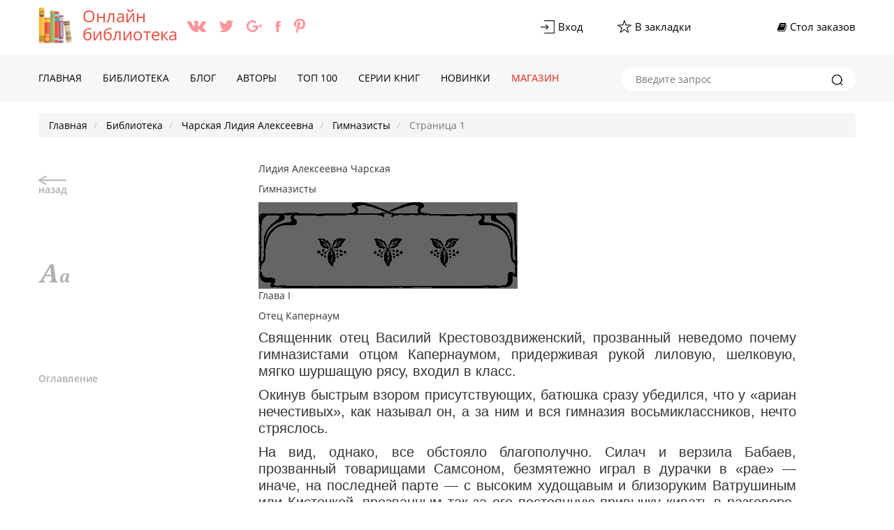

--- FILE ---
content_type: text/html; charset=UTF-8
request_url: https://all-library.ru/kniga-gimnazisty
body_size: 14561
content:
<!DOCTYPE html>
<html lang="ru">
    <head>
        <meta charset="UTF-8">
        <meta name="viewport" content="width=device-width,initial-scale=1,maximum-scale=1" />
        <meta name="yandex-verification" content="3480e5e40973f400" />
        <link rel="icon" href="https://all-library.ru/favicon.ico" type="image/x-icon" />
        <link rel="shortcut icon" href="https://all-library.ru/favicon.ico" type="image/x-icon" />
        <meta name="p:domain_verify" content="7cc2bcdc891144b7a491a821f58a0ba6" />
        <link rel="alternate" type="application/rss+xml" title="RSS" href="https://all-library.ru/rss" />
        <meta name="csrf-param" content="_csrf-frontend">
    <meta name="csrf-token" content="ZUJjeGhMdnE0ADM6JDQXSRNvAjwrP0IzP3EZAh15GFwnAC8sJRlESA==">
        <title>Читать книгу Гимназисты. Страница 1. онлайн на сайте all-library.ru</title>
        <meta name="description" content="Читать книгу Гимназисты. Страница 1. Бесплатно на сайте all-library.ru. Читайте книгу и оставляйте свои впечатления о книге на нашем сайте!">
<meta name="robots" content="noindex,nofollow">
<link href="https://all-library.ru/kniga-gimnazisty" rel="canonical">
<link href="https://all-library.ru/kniga-gimnazisty?page=2" rel="next">
<link href="/css/concated.css?v=1.4" rel="stylesheet">       <script src="https://cdn.adfinity.pro/code/all-library.ru/adfinity.js" charset="utf-8" async></script>
    </head>
    <body lang="ru">
        <noscript>
        <h4>Your browser does not support JavaScript!</h4>
        </noscript>
        <script type="text/javascript">
            var url = "https://all-library.ru"; //Адрес Вашего сайта
            var title = "Онлайн библиотека all-library.ru"; //Название Вашего сайта
            function addFavorite(a) {
                try {
                    window.external.AddFavorite(url, title);
                } catch (e) {
                    try {
                        window.sidebar.addPanel(title, url, "");
                    } catch (e) {
                        if (typeof (opera) == "object") {
                            a.rel = "sidebar";
                            a.title = title;
                            a.url = url;
                            return true;
                        } else {
                            alert("Нажмите Ctrl-D для добавления в избранное");
                        }
                    }
                }
                return false;
            }
        </script>
        
        <div class="header">
            <div class="top-line">
                <div class="container">
                    <div class="inline-layout col-2">
                        <div class="brand-holder"><a href="/"><img class="logo" alt="Онлайн библиотека all-library.ru" title="Читайте любимые книги у нас на сайте all-library.ru" src="/img/icons/logo-all-library.png"></a><a href="/">Онлайн <br />библиотека</a>                            <ul class="socials-holder">
                                <li><a target="_blank" href="https://vk.com/alllibraryru"><img src="/img/icons/vk.png" alt="https://vk.com/alllibraryru" title="Мы в Вконтакте"></a></li>
                                <li><a target="_blank" href="https://twitter.com/all_library"><img src="/img/icons/twitter.png" alt="https://twitter.com/all_library" title="Мы в twitter"></a></li>
                                <li><a target="_blank" href="https://plus.google.com/u/0/+All-libraryRu"><img src="/img/icons/google+.png" alt="google+.com" title="Мы в google plus"></a></li>
                                <li><a target="_blank" href="https://www.facebook.com/alllibrary/"><img src="/img/icons/facebook.png" alt="https://www.facebook.com/alllibrary/" title="Мы в facebook"></a></li>
                                <li><a target="_blank" href="https://www.pinterest.com/alllibraryru/"><img src="/img/icons/pinterest.png" alt="https://www.pinterest.com/alllibraryru/" title="Мы в Пинтерест"></a></li>
                            </ul>
                            
                        </div>
                        <div class="admin-panel">
                            <ul>
                                <li><a href="/login"><div class="image-holder"><img src="/img/icons/login.png" alt="Вход" title="Войти в онлайн библиотеку"></div><span>Вход</span></a></li> 
                                <li><a href="#" onclick="return addFavorite(this);">
                                        <div class="image-holder"><img src="/img/icons/bookmarks.png" alt="Добавить книгу в закладки" title="Добавить любимую книгу в закладки"></div><span>В закладки	</span></a></li>
                                <li></li>
                                <li><a href="/findbook"><div class="fa fa-book"></div>&nbsp;<span>Стол заказов</span></a></li>
                            </ul>
                        </div>
                    </div>
                </div>
            </div> 
            <div class="nav-holder">
                <div class="container">
                    <a href="#" id="mobile-nav-btn" class="mobile-nav-btn"><span></span><span></span><span></span>
                        <div class="mob-menu">Меню</div></a>
                    <nav class="nav">
                        <ul>
                            <li class=""><a href="/">Главная</a></li><li class=""><a href="/knigi">Библиотека</a></li><li class=""><a href="/blog">Блог</a></li><li class=""><a href="/vse-avtori">Авторы</a></li><li class=""><a href="/top-books">TOП 100</a></li><li class=""><a href="/serii">Серии книг</a></li><li class=""><a href="/new-books">Новинки</a></li><li class="red"><a href="/shop">Магазин</a></li>                        </ul>
                    </nav>
                    <nav id="nav" class="nav mobile">
                                                <ul>
                            <li><a href="/">Главная</a></li><li><a href="/knigi">Библиотека</a></li><li><a href="/blog">Блог</a></li><li><a href="/vse-avtori">Авторы</a></li><li><a href="/top-books">TOП 100</a></li><li><a href="/serii">Серии книг</a></li><li><a href="/new-books">Новинки</a></li><li><a href="/shop">Магазин</a></li>                            <li>
                                <div class="search-holder mobile">
                                    <form method="get" action="/poisk">
                                        <input type="text" name="text" placeholder="Введите запрос">
                                        <button type="submit"><img src="/img/icons/icon_zoom-copy.png" alt="Искать книгу" title="Искать интересные книги на сайте"></button>
                                    </form>
                                </div>
                            </li>
                        </ul>
                    </nav>
                    <div class="search-holder">
                        <form method="get" action="/poisk">
                            <input type="text" name="text" placeholder="Введите запрос">
                            <button type="submit"><img src="/img/icons/icon_zoom-copy.png" alt="Искать книгу" title="Искать любимые книги на сайте"></button>

                        </form>
                    </div>
                </div>
            </div>
        </div>
        <div class="breadcrumbs-nav">
            <div class="container">
                <ul class="breadcrumb" itemscope itemtype="http://schema.org/BreadcrumbList">
        <li itemprop="itemListElement" itemscope itemtype="http://schema.org/ListItem">
            <a href="/" itemprop="item"><span itemprop="name">Главная</span></a><meta itemprop="position" content="1" />
        </li>
    
        <li itemprop="itemListElement" itemscope itemtype="http://schema.org/ListItem">
            <a href="/knigi" itemprop="item"><span itemprop="name">Библиотека</span></a><meta itemprop="position" content="2" />
        </li>
    
        <li itemprop="itemListElement" itemscope itemtype="http://schema.org/ListItem">
            <a href="/author-charskaya-lidiya-alekseevna" itemprop="item"><span itemprop="name">Чарская Лидия Алексеевна</span></a><meta itemprop="position" content="3" />
        </li>
    
        <li itemprop="itemListElement" itemscope itemtype="http://schema.org/ListItem">
            <a href="/avtor-charskaya-lidiya-alekseevna/kniga-gimnazisty" itemprop="item"><span itemprop="name">Гимназисты</span></a><meta itemprop="position" content="4" />
        </li>
    
        <li class="active" itemprop="itemListElement" itemscope itemtype="http://schema.org/ListItem">
            <span itemprop="name">Страница 1</span><meta itemprop="position" content="5" />
        </li>
    </ul>            </div>
        </div>
        <div class="black-plate"></div>
<!--        <div class="block-rekl">
            <a target="_blank" class="left" href="https://allsale.pro/product-category/knigi/"><img src="https://booksfinder.ru/picture/allsale_banner_left.png"></a>
            <a target="_blank" class="right" href="https://allsale.pro/product-category/kursy/"><img src="https://booksfinder.ru/picture/allsale_banner_right.png"></a>
        </div>    -->     
        <div style="z-index: 9999;">
        
            <style>
            .content-text {
                font-size: 20px;
                line-height: 1.2em;
                color: #353434;
                font-family: "Arial";
            }

        </style>
            <section class = "content ">
        <div class = "container">
                        <div class = "reader">
                <div class = "content-body inline-layout">
                    <div class="sidebar-left" style="padding-right: 15px;">
                        <div class = "nav-panel"><a href = "javascript:history.back()" class = "back">назад<img src = "/img/icons/back-arrow.png" alt = ""></a>
                            <a href = "#" id = "font-modal-open" class = "font"><img src = "/img/icons/font-icon.png" alt = ""></a>
                                                            <a href = "#" id = "chapter-modal-open" class = "head"> Оглавление</a>
                                                        </div>
                        <div id="navsuffix">
                            &nbsp; <br />   
                            <div class="advblock"></div>  
                        </div>
                    </div>
                    <div class = "content-holder">
                     
                        <div class = "text-holder">
                            <div class = "clearfix content-text">
                                <div class="adv-left-book advblock"></div>                                <a name="section_1" class="fb2-title-main"> <p>Лидия Алексеевна Чарская</p> <p>Гимназисты</p> </a><div class="fb2-empty-line"></div><div class="fb2-image"><img width="371" height="124" alt="Гимназисты - _01.png" src="https://all-library.ru/pic/1/6/0/4/4/1/160441/1364234129/_01.png"></div><div class="fb2-empty-line"></div><a name="section_3" class="fb2-title"> <p>Глава I</p> <p>Отец Капернаум</p> </a><p>Священник отец Василий Крестовоздвиженский, прозванный неведомо почему гимназистами отцом Капернаумом, придерживая рукой лиловую, шелковую, мягко шуршащую рясу, входил в класс.</p><p>Окинув быстрым взором присутствующих, батюшка сразу убедился, что у «ариан нечестивых», как называл он, а за ним и вся гимназия восьмиклассников, нечто стряслось.</p><p>На вид, однако, все обстояло благополучно. Силач и верзила Бабаев, прозванный товарищами Самсоном, безмятежно играл в дурачки в «рае» — иначе, на последней парте — с высоким худощавым и близоруким Ватрушиным или Кисточкой, прозванным так за его постоянную привычку кивать в разговоре, как бы поддакивая собеседнику. Красивый, черноглазый и глуповатый армянин Соврадзе, «мурза» по прозвищу, упивался чтением запрещенного романа, запустив обе руки в свою синевато-черную кудлатую голову. Порывистый, пылкий, быстрый и живой, как ртуть, Гремушин ожесточенно доказывал что-то своему соседу остряку и сорвиголове Мише Каменскому, общему любимцу и баловню, и в то же время предмету всяческих забот и справедливого негодования всего гимназического начальства — «тридцать три проказы», как про него говорили с восторгом его же одноклассники.</p><p>В уголку, за отдельным столиком сидели «иностранцы», как называл батюшка худенького, малорослого, горячего, как огонь, еврея Флуга, белобрысого, всегда уравновешенного, спокойного остзейца барона Нэда фон Ренке, длинного, как жердь, высокомерного и надменного юношу и вертлявого поляка, хорошенького женоподобного Стася Гудзинского, прозванного «Марусей» за его чисто женственную ласковость. Обыкновенно иноверцы на время уроков православного Закона Божия удалялись из класса, но сегодня отец Капернаум спешил на панихиду по умершему богачу коммерсанту и не рассчитывал давать урока более получаса, а на столь короткое время иноверцы решили, что переселяться из класса не стоит и ограничились водворением себя за отдельный столик. «Мурза» же, поглощенный чтением, так и остался сидеть на своем прежнем месте.</p><p>Итак, в восьмом классе, по-видимому, все обстояло благополучно. Но опытный глаз батюшки не обманул его. Какое-то сдержанное шушуканье, похожее на шум отдаленного прибоя, носилось от времени до времени по классу. По временам невинные, белые, как миниатюрные хлопья снега, бумажки, перелетали с парты на парту, на лету схватывались, на лету читались и исчезали куда-то, невинные, белые, ничего не говорящие зоркому глазу преподавателя. Батюшка, любопытный от природы, не отказался бы узнать ни за что на свете причину общего возбуждения. Но зная, опять-таки по опыту, что нечестивые ариане — народ скрытный и насмешливый, и еще, чего доброго, поднимут на смех за излишнюю любознательность, батюшка вздохнул только и после краткой молитвы, прочтенной дежурным по классу, расправил свою красивую, русую бороду и, поместившись на кафедре, обвел глазами класс.</p><p>В тот же миг сосед Соврадзе, высоченный, мрачный Комаровский, чуть-чуть подтолкнул под локоть зачитавшегося армянина.</p><p>— Спрячь книгу, мурза… Капернаум смотрит.</p><p>— Э… Отстань, пожалуйста!.. Вот чэловэк!.. Бить буду! — неожиданно и громко заключил тот.</p><p>Несмотря на четырехгодичное пребывание в гимназии (он поступил прямо в 4-ый класс), Соврадзе все еще не умел чисто говорить по-русски и немилосердно коверкал язык к полному огорчению преподавателя русской словесности.</p><p>— Соврадзе! — тоненьким тенорком обратился законоучитель к мгновенно вскочившему со своего места кавказцу, — положите хранение на уста ваши до более удобного для разговоров времени!</p><p>— Услыхал-таки! — проворчал себе под нос Соврадзе, — вот чэловэк! — и с шумом опустился на своем месте.</p><p>— Слон! Чуть скамейку не вывернул! — рассердился Комаровский, подпрыгнувший чуть ли ни на пол-аршина при этом грузном плюханьи «мурзы».</p><p>Между тем батюшка раскрыл классный журнал, обмакнул перо в чернильницу и, поставив им крошечную точку против одной из фамилий, произнес кратко:</p><p>— Николай Гремушин. Пожалуйте.</p><p>Батюшка был из «молодых», недавно кончил академию, носил кокетливый академический значок на груди и говорил ученикам «вы», всем без исключения.</p><p>Коля Гремушин вскочил, как ужаленный, со своего места…</p><p>— Простите, батюшка. Я не готовил урока, — произнес он, чуть-чуть заикаясь и густо краснея алым, ярким румянцем.</p><p>— Да ну-у? — изумленно протянул батюшка. Гремушин был одним из лучших учеников, занимался он прекрасно, никогда не манкировал и был на хорошем счету у начальства. Отец Капернаум взглянул на юношу, как на труднобольного, нуждающегося в скорой и безотлагательной помощи, и произнес печально:</p><p>— Нехорошо, Гремушин… Непохвально!.. Вы, можно сказать, в преддверии университета, действительный, можно сказать, студент через три месяца — и такое упущение. Садитесь, Гремушин и, как ни прискорбно, я должен вам поставить двойку. — И еще раз с сокрушенным видом покачав головою, батюшка уже обмакнул перо в чернильницу, готовясь привести свою угрозу в исполнение, как неожиданно с последней скамейки поднялся высокий Комаровский и произнес мрачно и уныло:</p><p>— Батюшка! Вы хотите поставить «пару» Гремушке, но в таком случае и мне… и нам всем по паре внесите… потому что никто из нас урока не готовил… И… и не в зуб толкнуть о Данииле Заточнике…</p><p>— Да… да… никто не учил… Не готовили! — дружно прогудело по классу. Батюшка пугливо насторожился.</p><p>— Так и есть. Набедокурили сорванцы! — вихрем пронеслось под его пышной и густой шевелюрой.</p><p>Но вдруг более счастливая мысль заменила только что мелькнувшую догадку и отец Капернаум, загадочно улыбнувшись, произнес, глядя куда-то вдаль своими добрыми, серыми глазами:</p><p>— А Радин, я знаю, все же приготовил заданное! Выйдите сюда и отвечайте, Радин.</p><p>Красивый, бледный, невысокий юноша лет семнадцати, не торопясь поднялся со своего места. Его тонкое породистое лицо, с синими, чистыми глазами, с благородно очерченным горделивым ртом, с целою шапкою густых, каштановых кудрей, открытое, мужественное и прекрасное, смело повернулось к отцу Капернауму.</p><p>— Вы ошиблись, батюшка, я тоже не готовил урока на сегодня! — произнес он мягким и приятным тенором.</p><p>Юрий Радин вместе с бароном Нэдом фон Ренке были первыми учениками класса и будущими медалистами, вне всякого сомнения. На Юрия Радина отец Капернаум надеялся, как на каменную стену. Его прилежание и усердие ставились на вид всем остальным ученикам и поэтому нет ничего мудреного, если подобный ответ любимца привел в справедливое уныние опечаленного батюшку.</p><p>— Как же вы так, юноша? — беспомощно развел руками священник.</p><p>— Я не готовил урока! — еще раз спокойно и негромко произнес Радин.</p><p>Отец Капернаум хотел ответить что-то, раскрыл рот, но ему не пришлось произнести ни слова.</p><p>Быстрее птицы ринулся со своего места от столика «иноверцев» маленький, черноокий еврей Флуг, с пылающим взором и лихорадочными пятнами чахоточного румянца на щеках. В одну секунду пробежав длинное узкое пространство между классными партами, он очутился перед отцом Капернаумом, весь взволнованный, трепещущий и возбужденный.</p><p>— Господин священник! — прозвенел его надтреснутый от явного недуга голосок, — г. священник, выслушайте меня… Вы русский законоучитель — я еврейский юноша, ученик… Мы люди совершенно различных положений… Но, как и у всех людей, должна быть соединяющая их связь, так и у русского священника с еврейским юношей должно быть соединяющее их души звено… Это звено — чуткость… И она должна быть вам присуща, господин священник.</p><div class="fb2-image"><img width="556" height="437" alt="Гимназисты - _02.jpg" src="https://all-library.ru/pic/1/6/0/4/4/1/160441/1364234129/_02.jpg"></div><div class="fb2-empty-line"></div><p>— Аминь! Истина, да будет так! — прогудел загробным голосом Каменский со своего места на первой парте.</p>
                            </div>
                        </div>

                    </div>
                </div>
            </div>
        </div>
        <div class="reader-nav">
            <div class="container">
                <ul class="inline-layout">
                                        <li>
                        <div class="search">
                            <form action="/site/bookreed">
                                <input name="slug" value="gimnazisty" type="hidden">
                                <input name="page" type="number" min="1" max="20" value="1">
                                <button type="submit" class="search-btn"></button>
                            </form>
                        </div>
                    </li>
                    <li><span>1 &nbsp;</span><span>из &nbsp; </span><span>20 </span></li>
                    <li><a class="button-read" href="/kniga-gimnazisty?page=2">Вперед &#62;</a></li>                </ul>
                <div style="margin-top:25px;" class="bunner-holder">
                    <div class="adv-book-bottom">
                        <div class="advblock"></div>                    </div>
                </div>
            </div>
        </div>

    </section>
    <div id="font-modal" class="main-modal">
        <div class="modal-inner">
            <h4> Размер шрифта</h4>
            <ul class="inline-layout user-font-size">
                <li><a href="#" data-size="12" >12 пикс</a></li>
                <li><a href="#" data-size="14" >14 пикс</a></li>
                <li><a href="#" data-size="16" >16 пикс</a></li>
                <li><a href="#" data-size="18" >18 пикс</a></li>
                <li><a href="#" data-size="24" >24 пикс</a></li>
            </ul>
            <h4> Шрифт</h4>
            <ul class="inline-layout user-font-family">
                <li><a href="#" data-name='"Open Sans"' data-value="1" class="active">Open Sans</a></li>
                <li><a href="#" data-name='Arial' data-value="2" >Arial</a></li>
                <li><a href="#" data-name='Times new Roman' data-value="3" >Times new Roman</a></li>
            </ul>
            <h4> Цвет</h4>
            <ul class="inline-layout user-font-color">
                <li><a href="#" data-back="#fff" data-color="#353434" data-value="1" class="active">Белый</a></li>
                <li><a href="#" data-back="#000" data-color="#fff" data-value="2" >Черный</a></li>
                <li><a href="#" data-back="#fce792" data-color="#353434" data-value="3" >Мягкий</a></li>
            </ul>
            <h4> Междустрочный интервал</h4>
            <ul class="inline-layout user-font-lineheight">
                <li><a data-value="1.2" href="#" class="active">1.2</a></li>
                <li><a data-value="1.5" href="#" >1.5</a></li>
                <li><a data-value="1.8" href="#" >1.8</a></li>
            </ul><a id="modalclose" href="#" class="close-btn"></a>
            <span style="color:red; margin-top: 10px;display: inline-block;">Для сохранения изменений, зарегистрируйтесь !!!</span>
        </div>
    </div>
    <div id="chapter-modal" class="main-modal">
        <div class="modal-inner">
            <div class="scroll-holder">
                <ul class="chapter">
                    <li><a href="/kniga-gimnazisty?page=1#section_1">Лидия Алексеевна Чарская Гимназисты</a></li><li><a href="/kniga-gimnazisty?page=1#section_2">...</a></li><li><a href="/kniga-gimnazisty?page=1#section_3">Глава I Отец Капернаум</a></li><li><a href="/kniga-gimnazisty?page=2#section_4">Глава II На допрос к директору</a></li><li><a href="/kniga-gimnazisty?page=2#section_5">Глава III Предательская заметка</a></li><li><a href="/kniga-gimnazisty?page=4#section_6">Глава IV Восстание ариан</a></li><li><a href="/kniga-gimnazisty?page=5#section_7">Глава V Товарищ-Искариот</a></li><li><a href="/kniga-gimnazisty?page=6#section_8">Глава VI Драма жизни</a></li><li><a href="/kniga-gimnazisty?page=7#section_9">Глава VII Бегство из «Аида»</a></li><li><a href="/kniga-gimnazisty?page=8#section_10">Глава VIII Диагноз бесстрастной «знаменитости»</a></li><li><a href="/kniga-gimnazisty?page=8#section_11">Глава IX Его жертва</a></li><li><a href="/kniga-gimnazisty?page=9#section_12">Глава X Карикатура</a></li><li><a href="/kniga-gimnazisty?page=10#section_13">XI Бенефис латинца</a></li><li><a href="/kniga-gimnazisty?page=11#section_14">Глава XII Любимец и Опальный</a></li><li><a href="/kniga-gimnazisty?page=12#section_15">Глава XIII По разным дорогам</a></li><li><a href="/kniga-gimnazisty?page=14#section_16">Глава XIV Волнения восьмиклассников</a></li><li><a href="/kniga-gimnazisty?page=15#section_17">Глава XV Дядя выручил</a></li><li><a href="/kniga-gimnazisty?page=16#section_18">Глава XVI На пороге новой жизни</a></li><li><a href="/kniga-gimnazisty?page=17#section_19">Глава XVII За наградами</a></li><li><a href="/kniga-gimnazisty?page=18#section_20">Глава XVIII Перед разлукой</a></li><li><a href="/kniga-gimnazisty?page=20#section_21">Вместо заключения</a></li>                </ul><a id="modalclose" href="#" class="close-btn"></a>
            </div>
        </div>
    </div>

    <style>
    #navsuffix .js-relap-widget-wrapper {
        width: 300px;
    }            
</style>
<div class="advblock"></div>            </div>
        <section class="footer">
            <div class="container">
                <div class="footer-description">
                    <div class="brand-holder"><a href="#">All-library.ru</a></div>
                    <p>Сайт является официальным партнером Литрес. Все авторские права защищенны</p>
                    <p>Несмотря на то, что в наши дни Интернет уверенно набирает позиции, все больше образованных и интеллигентных людей предпочитают проводить свободное время за чтением книг. Наш сайт предлагает совместить инновации «всемирной паутины» с «поглощением» литературных шедевров. Здесь Вы можете совершенно бесплатно и без регистрации читать онлайн как классические, так и современные тексты.</p>
                    <div class="metrics">
<!-- Yandex.Metrika counter -->
<script type="text/javascript">
    (function (d, w, c) {
        (w[c] = w[c] || []).push(function() {
            try {
                w.yaCounter42486149 = new Ya.Metrika({
                    id:42486149,
                    clickmap:true,
                    trackLinks:true,
                    accurateTrackBounce:true
                });
            } catch(e) { }
        });

        var n = d.getElementsByTagName("script")[0],
            s = d.createElement("script"),
            f = function () { n.parentNode.insertBefore(s, n); };
        s.type = "text/javascript";
        s.async = true;
        s.src = "https://mc.yandex.ru/metrika/watch.js";

        if (w.opera == "[object Opera]") {
            d.addEventListener("DOMContentLoaded", f, false);
        } else { f(); }
    })(document, window, "yandex_metrika_callbacks");
</script>
<noscript><div><img src="https://mc.yandex.ru/watch/42486149" style="position:absolute; left:-9999px;" alt="yandex.ru Metrika" /></div></noscript>
<!-- /Yandex.Metrika counter -->
<script>
  (function(i,s,o,g,r,a,m){i['GoogleAnalyticsObject']=r;i[r]=i[r]||function(){
  (i[r].q=i[r].q||[]).push(arguments)},i[r].l=1*new Date();a=s.createElement(o),
  m=s.getElementsByTagName(o)[0];a.async=1;a.src=g;m.parentNode.insertBefore(a,m)
  })(window,document,'script','https://www.google-analytics.com/analytics.js','ga');

  ga('create', 'UA-91215212-1', 'auto');
  ga('send', 'pageview');

</script>
<!-- hit.ua invisible part -->
<a href='https://hit.ua/?x=92981' target='_blank'>
<script type="text/javascript"><!--
Cd=document;Cr="&"+Math.random();Cp="&s=1";
Cd.cookie="b=b";if(Cd.cookie)Cp+="&c=1";
Cp+="&t="+(new Date()).getTimezoneOffset();
if(self!=top)Cp+="&f=1";
//--></script>
<script type="text/javascript"><!--
if(navigator.javaEnabled())Cp+="&j=1";
//--></script>
<script type="text/javascript"><!--
if(typeof(screen)!='undefined')Cp+="&w="+screen.width+"&h="+
screen.height+"&d="+(screen.colorDepth?screen.colorDepth:screen.pixelDepth);
//--></script>
<script type="text/javascript"><!--
Cd.write("<sc"+"ript src='//c.hit.ua/hit?i=92981&g=0&x=3"+Cp+Cr+
"&r="+escape(Cd.referrer)+"&u="+escape(window.location.href)+"'></sc"+"ript>");
//--></script>
<noscript>
        <img src='//c.hit.ua/hit?i=92981&amp;g=0&amp;x=2' alt="hit.ua" />
</noscript></a>
<!-- / hit.ua invisible part -->

<!-- hit.ua visible part -->
<script type="text/javascript"><!--
if (typeof(hitua) == 'object') document.write("<table cellpadding='0' cellspacing='0' border='0' style='display: inline'><tr><td><div style='width: 86px; height: 29px; padding: 0px; margin: 0px; border: solid #ddd 1px; background-color: #eee'><a href='https://hit.ua/?x=" + hitua.site_id + "' target='_blank' style='float: left; padding: 3px; font: bold 8px tahoma; text-decoration: none; color: #999' title='hit.ua - сервис интернет статистики'>HIT.UA</a><div style='padding: 3px; float: right; text-align: right; font: 7.1px tahoma; color: #999' title='hit.ua: сейчас на сайте, посетителей и просмотров за сегодня'>" + hitua.online_count + "<br>" + hitua.uid_count + "<br>" + hitua.hit_count + "</div></div></td></tr></table>");
//--></script>
<!-- / hit.ua visible part -->
<!--LiveInternet counter--><script type="text/javascript">
document.write("<a href='//www.liveinternet.ru/click' "+
"target=_blank><img src='//counter.yadro.ru/hit?t14.6;r"+
escape(document.referrer)+((typeof(screen)=="undefined")?"":
";s"+screen.width+"*"+screen.height+"*"+(screen.colorDepth?
screen.colorDepth:screen.pixelDepth))+";u"+escape(document.URL)+
";"+Math.random()+
"' alt='' title='LiveInternet: показано число просмотров за 24"+
" часа, посетителей за 24 часа и за сегодня' "+
"border='0' width='88' height='31'><\/a>")
</script><!--/LiveInternet-->

                    </div>
                    <div class="footer-search">

        <div id="mc_embed_signup">
           <div class="form-outer highlighted current sp-force-hide"> <style id="subscribe-form-style" class="">.sp-force-hide { display: none;
}
.sp-form[sp-id="43245"] { display: block; background: #ffffff; padding: 15px; width: 400px; max-width: 100%; border-radius: 8px; -moz-border-radius: 8px; -webkit-border-radius: 8px; border-color: #dddddd; border-style: solid; border-width: 1px; font-family: Arial, "Helvetica Neue", sans-serif;
}
.sp-form[sp-id="43245"] .sp-form-control { background: #ffffff; border-color: #cccccc; border-style: solid; border-width: 1px; font-size: 15px; padding-left: 8.75px; padding-right: 8.75px; border-radius: 4px; -moz-border-radius: 4px; -webkit-border-radius: 4px; height: 35px; width: 100%;
}
.sp-form[sp-id="43245"] .sp-field label { color: #444444; font-size: 13px; font-style: normal; font-weight: bold;
}
.sp-form[sp-id="43245"] .sp-button { border-radius: 4px; -moz-border-radius: 4px; -webkit-border-radius: 4px; background-color: #0089bf; color: #ffffff; width: auto; font-weight: bold; font-style: normal; font-family: Arial, sans-serif;
}
.sp-form[sp-id="43245"] .sp-button-container { text-align: left;
}
</style> <div id="sp-form-43245" sp-id="43245" sp-hash="0500d128f9f78ce67db2f7a089846c06331370e9384bed91ffea8d99fc1a3fc8" sp-lang="ru" class="sp-form sp-form-regular sp-form-embed" sp-show-options="{}"> <div class="sp-message"> <div></div> </div> <div id="droppableArea" class="sp-element-container ui-sortable ui-droppable" >
        <div class="sp-field " sp-id="sp-a85ed806-a465-436e-a121-b5688091abf4" > <div class=" " style="font-family: inherit; line-height: 1.2;"><p>Подпишитесь на наши новости</p></div> </div>
        <div class="sp-field " sp-id="sp-e02358c0-b20b-452a-ba4a-9e7c34111a3e" > <label class="sp-control-label "> <span class="">Email</span> <strong class="">*</strong> </label> <input type="email" sp-type="email" name="sform[email]" class="sp-form-control " placeholder="username@gmail.com" sp-tips="%7B%22required%22%3A%22%D0%9E%D0%B1%D1%8F%D0%B7%D0%B0%D1%82%D0%B5%D0%BB%D1%8C%D0%BD%D0%BE%D0%B5%20%D0%BF%D0%BE%D0%BB%D0%B5%22%2C%22wrong%22%3A%22%D0%9D%D0%B5%D0%B2%D0%B5%D1%80%D0%BD%D1%8B%D0%B9%20email-%D0%B0%D0%B4%D1%80%D0%B5%D1%81%22%7D" required="required" style=""> </div></div> 
        <div class="sp-field sp-button-container " sp-id="sp-15c1a2b0-f1c9-4015-a9cd-7979a8de2f5c" > <button id="sp-15c1a2b0-f1c9-4015-a9cd-7979a8de2f5c" class="sp-button "> Подписаться </button> </div> <div class="sp-link-wrapper sp-brandname__left" > 
           </div> </div> <script async type="text/javascript" src="//cdn.sendpulse.com/apps/fc3/build/default-handler.js"></script></div> 
        </div>

                        <h4>Связь с нами</h4>
                        <ul class="footer_link">
                            <li><a href="mailto:all-library.ru@mail.ru">all-library.ru@mail.ru</a></li>
                            <li><a href="/contacts">Обратная связь</a></li>
                            <li><a href="/politika">Политика конфиденциальности</a></li>
                        </ul>
                            
                            
                            <div class="socials-holder">
                                <h4>Мы с социальных сетях</h4>
                                <ul>                  
                                    <li><a target="_blank" href="https://vk.com/alllibraryru"><img src="/img/icons/vk-green.png" alt="https://vk.com/alllibraryru" title="Сайт all-library в Вконтакте"></a></li>
                                    <li><a target="_blank" href="https://twitter.com/all_library"><img src="/img/icons/twitter-green.png" alt="https://twitter.com/all_library" title="Сайт all-library в twitter"></a></li>
                                    <li><a target="_blank" href="https://plus.google.com/u/0/+All-libraryRu"><img src="/img/icons/google+-green.png" alt="google+.com" title="Сайт all-library в google plus"></a></li>
                                    <li><a target="_blank" href="https://www.facebook.com/alllibrary/"><img src="/img/icons/facebook-green.png" alt="https://www.facebook.com/alllibrary/" title="Сайт all-library в facebook"></a></li>
                                    <li><a target="_blank" href="https://www.pinterest.com/alllibraryru/"><img src="/img/icons/pinterest-green.png" alt="https://www.pinterest.com/alllibraryru/" title="Мы в Пинтерест"></a></li>
                                </ul>                  
                            </div>
           
                    </div>
                    <div class="copyright">
                        <h3>All-library 2016</h3>
                    </div>
                </div>
            </div>
        </section>
        <script src="/external/jquery/dist/jquery.min.js"></script>
        <script src="/external/jquery.browser/dist/jquery.browser.min.js"></script>
<script src="/external/OwlCarousel2-2.2.1/dist/owl.carousel.min.js"></script>
<script src="/external/blueimp-gallery/js/blueimp-gallery.min.js"></script>
<script src="/js/main.js"></script>
<script src="/js/notify.min.js"></script>
<script src="/js/suffix.js?v=1.2"></script>        <script>
                                    jQuery(document).ready(function () {
                                        $('#w0').on('rating.change', function (event, value, caption) {
                                            console.log(value);
                                            jQuery.ajax({
                                                url: '/site/setraiting',
                                                data: 'value=' + value + '&id=' + $('#databook').data('id'),
                                                type: "GET",
                                                cache: false,
                                                dataType: "HTML",
                                                success: function (r) {
                                                    if (r == 'no') {
                                                        jQuery.notify("Войдите в свой аккаунт", "error");
                                                    } else {
                                                        jQuery.notify("Спасибо за вашу оценку!", "success");
                                                    }

                                                }
                                            });
                                        });

                                        $('.addtoizb').on('click', function (e) {
                                            e.preventDefault();
                                            //    console.log($(this).data('id'));
                                            jQuery.ajax({
                                                url: '/site/addtoizbr',
                                                data: 'id=' + $(this).data('id'),
                                                type: "GET",
                                                cache: false,
                                                dataType: "HTML",
                                                success: function (r) {
                                                    $('.addtoizb[data-id="' + r + '"]').addClass('added').html('В избранном');
                                                    console.log(r);

                                                }
                                            });
                                        })
                                        $('.like').on('click', function (e) {
                                            e.preventDefault();
                                            //    console.log($(this).data('id'));
                                            jQuery.ajax({
                                                url: '/author/voteup',
                                                data: 'id=' + $(this).data('id'),
                                                type: "GET",
                                                cache: false,
                                                dataType: "HTML",
                                                success: function (r) {
                                                    if (r == 'no') {
                                                        jQuery.notify("Войдите в свой аккаунт", "error");
                                                    } else {
                                                        $('.like .cuonter').html(r);
                                                        jQuery.notify("Спасибо за вашу оценку!", "success");
                                                    }
                                                }
                                            });
                                        })
                                        $('.no-like').on('click', function (e) {
                                            e.preventDefault();
                                            //    console.log($(this).data('id'));
                                            jQuery.ajax({
                                                url: '/author/votedown',
                                                data: 'id=' + $(this).data('id'),
                                                type: "GET",
                                                cache: false,
                                                dataType: "HTML",
                                                success: function (r) {
                                                    if (r == 'no') {
                                                        jQuery.notify("Войдите в свой аккаунт", "error");
                                                    } else {
                                                        $('.no-like .cuonter').html(r);
                                                        jQuery.notify("Спасибо за вашу оценку!", "success");
                                                    }                                                    
                                                }
                                            });
                                        })
                                    });



        </script>
<!-- <link href="/css/concated.css" rel="stylesheet"> -->
<link href="/css/fonts.css" rel="stylesheet">
<link href="/css/site.css" rel="stylesheet">
<link href="/external/font-awesome/css/font-awesome.min.css" rel="stylesheet">
<link href="/external/OwlCarousel2-2.2.1/dist/assets/owl.carousel.min.css" rel="stylesheet">
                                                  
<script type="application/ld+json">
{
  "@context" : "http://schema.org",
  "@type" : "Organization",
  "name" : "Онлайн библиотека",
  "url" : "https://all-library.ru",
  "sameAs" : [
    "https://vk.com/alllibraryru",
    "https://www.facebook.com/alllibrary/",
    "https://twitter.com/all_library",
    "https://plus.google.com/u/0/+All-libraryRu",
    "https://www.pinterest.com/alllibraryru/"
  ]
} 
</script>

    </body>
 
<script type="text/javascript">
                        if ($('body').width() >= 1200) {
                        $(window).on("scroll", function() {
                                var fullstory_ads = 178;
                                if ($(window).scrollTop() > fullstory_ads && $(window).scrollTop() < $(document).height()-700) { $('.block-rekl .left').addClass('fixed');$('.block-rekl .right').addClass('fixed'); }
                                else { $('.block-rekl .left').removeClass('fixed');$('.block-rekl .right').removeClass('fixed'); }
                        });}
 </script>  
<style>
        @media all and (min-width:1400px) {.block-rekl{display:block!important;}}
        .block-rekl{max-width: 1200px;margin: 0 auto;position: relative;}
        .block-rekl .left{left:-161px;top:16px;position:absolute;z-index:1;}
        .block-rekl .right{right:-161px;top:16px;position:absolute;z-index:1;}
        .block-rekl .left.fixed {position:fixed;left:inherit;top:0;margin-left:-161px;}
        .block-rekl .right.fixed {position:fixed;right:inherit;top:0;margin-left: 1200px;}    
    </style>
    <script type="text/javascript">
        if ($('body').width() >= 1200) {
            $(window).on("scroll", function () {
                var fullstory_ads = 178;
                if ($(window).scrollTop() > fullstory_ads && $(window).scrollTop() < $(document).height() - 700) {
                    $('.block-rekl .left').addClass('fixed');
                    $('.block-rekl .right').addClass('fixed');
                } else {
                    $('.block-rekl .left').removeClass('fixed');
                    $('.block-rekl .right').removeClass('fixed');
                }
            });
        }
    </script> 
    <script>
$(document).ready(function() {
$('#close').click(function(e) {
e.preventDefault();
$('.fixed_block1').fadeOut(500);
});
});
</script>
</html>


--- FILE ---
content_type: application/x-javascript
request_url: https://c.hit.ua/hit?i=92981&g=0&x=3&s=1&c=1&t=0&w=1280&h=720&d=24&0.2017248232906783&r=&u=https%3A//all-library.ru/kniga-gimnazisty
body_size: 337
content:
if (typeof(hitua) != 'object') var hitua = new Object();
hitua.site_id = 92981;
hitua.host_count = 366; hitua.hit_count = 2045; hitua.uid_count = 498; hitua.online_count = 19;
hitua.poll_sex = 0; hitua.poll_age = 0; hitua.favor_mask = 0; hitua.country_id = 220; hitua.region_id = 0;
if (hitua.draw) hitua.draw();
